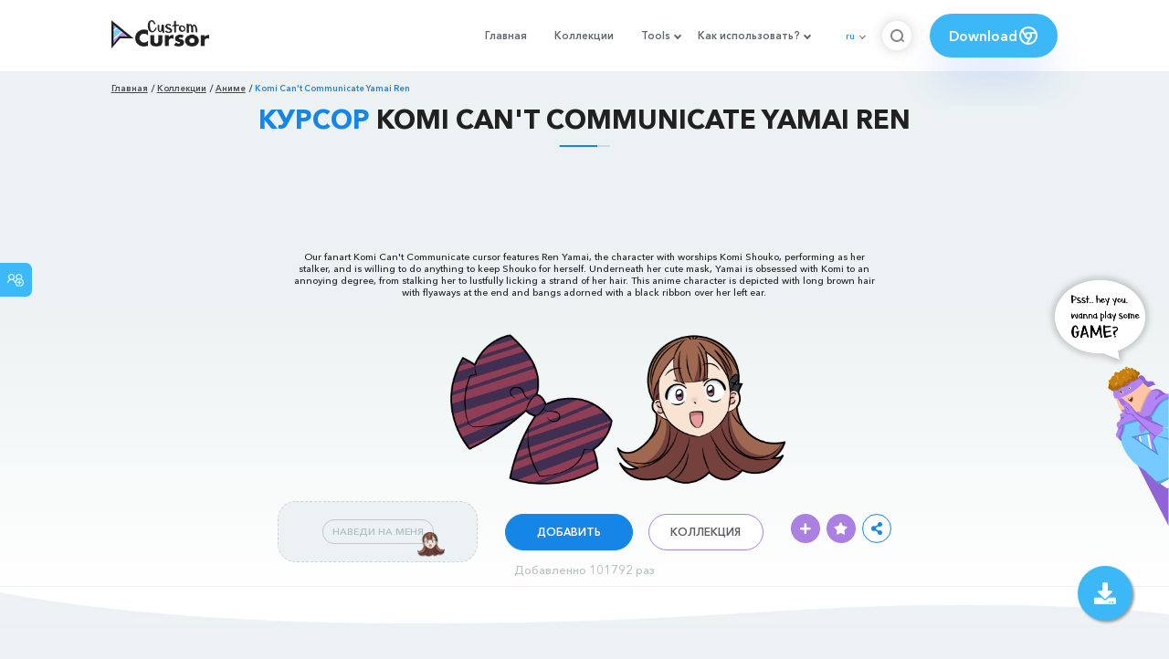

--- FILE ---
content_type: text/html; charset=utf-8
request_url: https://www.google.com/recaptcha/api2/aframe
body_size: 267
content:
<!DOCTYPE HTML><html><head><meta http-equiv="content-type" content="text/html; charset=UTF-8"></head><body><script nonce="lgND6nxLghGtAOKh3xbHSA">/** Anti-fraud and anti-abuse applications only. See google.com/recaptcha */ try{var clients={'sodar':'https://pagead2.googlesyndication.com/pagead/sodar?'};window.addEventListener("message",function(a){try{if(a.source===window.parent){var b=JSON.parse(a.data);var c=clients[b['id']];if(c){var d=document.createElement('img');d.src=c+b['params']+'&rc='+(localStorage.getItem("rc::a")?sessionStorage.getItem("rc::b"):"");window.document.body.appendChild(d);sessionStorage.setItem("rc::e",parseInt(sessionStorage.getItem("rc::e")||0)+1);localStorage.setItem("rc::h",'1769126034583');}}}catch(b){}});window.parent.postMessage("_grecaptcha_ready", "*");}catch(b){}</script></body></html>